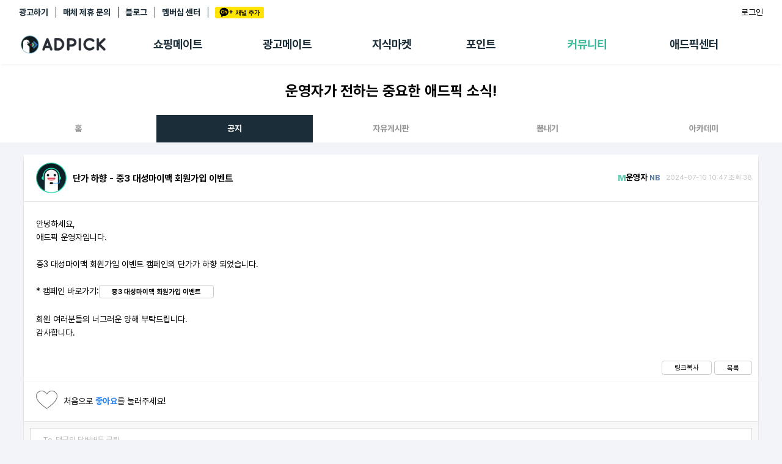

--- FILE ---
content_type: text/html; charset=UTF-8
request_url: https://www.adpick.co.kr/?ac=bbs&tac=notice&md=read&code=998453&page=1
body_size: 77469
content:
<!DOCTYPE html>
<html lang="ko">
<head>
    <!-- Google Tag Manager -->
    <script>(function(w,d,s,l,i){w[l]=w[l]||[];w[l].push({'gtm.start':
                new Date().getTime(),event:'gtm.js'});var f=d.getElementsByTagName(s)[0],
            j=d.createElement(s),dl=l!='dataLayer'?'&l='+l:'';j.async=true;j.src=
            'https://www.googletagmanager.com/gtm.js?id='+i+dl;f.parentNode.insertBefore(j,f);
        })(window,document,'script','dataLayer','GTM-KKDCP3T');</script>
    <!-- End Google Tag Manager -->

	<meta charset="utf-8">
	<title>단가 하향 - 중3 대성마이맥 회원가입 이벤트</title>
	<meta http-equiv="X-UA-Compatible" content="IE=EDGE" />
	<meta name="naver-site-verification" content="5367db267fcd8a9c746d15f004568a1a2d07aa41"/>
	<meta name="robots" content="noindex">

	<meta name="viewport" content="width=device-width, initial-scale=1.0, maximum-scale=1.0, minimum-scale=1.0, user-scalable=no">

	<!-- facebook metadata -->
    <meta property="og:site_name" content="단가 하향 - 중3 대성마이맥 회원가입 이벤트">
    <meta property="og:title" content="단가 하향 - 중3 대성마이맥 회원가입 이벤트">
    <meta property="og:type" content="website">
    <meta property="og:image" content="https://d2nkkkpf88oxbk.cloudfront.net/static/v3.adpick/images/meta_img_03.png">
    <meta property="og:description" content="안녕하세요,애드픽 운영자입니다.중3 대성마이맥 회원가입 이벤트 캠페인의 단가가 하향 되었습니다.* 캠페인 바로가기:https://adpick.co.kr/?ac=offer&amp;o..">

	<!-- twitter metadata -->
	<meta name="twitter:site" content="@adpick">
	<meta name="twitter:creator" content="@adpick">
	<meta name="twitter:url" content="https://www.adpick.co.kr">
	<meta name="twitter:title" content="단가 하향 - 중3 대성마이맥 회원가입 이벤트">
	<meta name="twitter:description" content="안녕하세요,애드픽 운영자입니다.중3 대성마이맥 회원가입 이벤트 캠페인의 단가가 하향 되었습니다.* 캠페인 바로가기:https://adpick.co.kr/?ac=offer&amp;o..">
	<meta name="twitter:card" content="summary_large_image">
	<meta name="twitter:image" content="https://d2nkkkpf88oxbk.cloudfront.net/static/v3.adpick/images/meta_img_03.png">

	<meta name="keywords" content="애드픽, ADPICK, 앱테크추천, 앱테크, 돈버는앱, 돈버는어플, 앱테크수익, 포인트 현금화, 체험단, 체험단신청, 블로그체험단, 인스타그램체험단, 캐시백, 쇼핑캐시백, 제휴마케팅, 어필리에이트 마케팅, 어필리에이트 수익">
	<meta name="abstract" content="안녕하세요,애드픽 운영자입니다.중3 대성마이맥 회원가입 이벤트 캠페인의 단가가 하향 되었습니다.* 캠페인 바로가기:https://adpick.co.kr/?ac=offer&amp;o..">
	<meta name="subject" content="애드픽 영향력이 수익이 되는 곳">
	<meta name="description" content="안녕하세요,애드픽 운영자입니다.중3 대성마이맥 회원가입 이벤트 캠페인의 단가가 하향 되었습니다.* 캠페인 바로가기:https://adpick.co.kr/?ac=offer&amp;o..">

	<meta name="google-site-verification" content="O78e8bG0nqgYmGA9e4xTF63k_z1dRJzGgxKOCRcfHGk" />
	<meta name="format-detection" content="telephone=no">

	<meta name="apple-mobile-web-app-status-bar-style" content="black">
	<link rel="apple-touch-icon-precomposed" href="https://d2nkkkpf88oxbk.cloudfront.net/static/adpick/images/apple_touch_icon_precomposed.png?1">

	<link rel="apple-touch-startup-image" href="https://d2nkkkpf88oxbk.cloudfront.net/static/adpick/images/apple_touch_startup_image.jpg">
	<link rel="apple-touch-startup-image" href="https://d2nkkkpf88oxbk.cloudfront.net/static/adpick/images/apple_touch_startup_image_640x1136.jpg" media="(device-width: 320px) and (device-height: 568px) and (-webkit-device-pixel-ratio: 2) and (orientation: portrait)">
	<link rel="apple-touch-startup-image" href="https://d2nkkkpf88oxbk.cloudfront.net/static/adpick/images/apple_touch_startup_image_750x1294.jpg" media="(device-width: 375px) and (device-height: 667px) and (-webkit-device-pixel-ratio: 2) and (orientation: portrait)">
	<link rel="apple-touch-startup-image" href="https://d2nkkkpf88oxbk.cloudfront.net/static/adpick/images/apple_touch_startup_image_1242x2148.jpg" media="(device-width: 414px) and (device-height: 736px) and (-webkit-device-pixel-ratio: 3) and (orientation: portrait)">
	<link rel="apple-touch-startup-image" href="https://d2nkkkpf88oxbk.cloudfront.net/static/adpick/images/apple_touch_startup_image_1125x2436.jpg" media="(device-width: 375px) and (device-height: 812px) and (-webkit-device-pixel-ratio: 3) and (orientation: portrait)">
	<link rel="apple-touch-startup-image" href="https://d2nkkkpf88oxbk.cloudfront.net/static/adpick/images/apple_touch_startup_image_1536x2048.jpg" media="(min-device-width: 768px) and (max-device-width: 1024px) and (-webkit-min-device-pixel-ratio: 2) and (orientation: portrait)">

	<meta name="apple-mobile-web-app-title" content="애드픽">

	<link rel="stylesheet" type="text/css" href="https://d2nkkkpf88oxbk.cloudfront.net/css/jquery-ui/minified/jquery-ui.min.css">
	<link rel="stylesheet" type="text/css" href="https://d2nkkkpf88oxbk.cloudfront.net/css/v2.adpick/om-ui.css?20260119@1768785957">


	
	
	
	
			<link rel="stylesheet" type="text/css" href="/res/css/adpick.bbs.css?20260119@1768785957">
	
	


		
		
		
		
	<link rel="stylesheet" type="text/css" href="/res/css/adpick.common.css?20260119@1768785957">
	
			<link rel="stylesheet" type="text/css" href="/res/css/adpick_v3.css?20260119@1768785957">
	
	<link rel="stylesheet" type="text/css" href="/res/css/adpick.hotfix.css?20260119@1768785957">
	<link rel="stylesheet" href="https://cdn.jsdelivr.net/gh/orioncactus/pretendard/dist/web/static/pretendard.css"/>

	<script type="text/javascript" src="https://d2nkkkpf88oxbk.cloudfront.net/static/lib/js/jquery.min.js"></script>
	<script type="text/javascript" src="https://d2nkkkpf88oxbk.cloudfront.net/static/lib/js/jquery-ui.min.js"></script>
	<script type="text/javascript" src="https://d2nkkkpf88oxbk.cloudfront.net/static/lib/js/jquery.cookie.js"></script>
	<script type="text/javascript" src="https://d2nkkkpf88oxbk.cloudfront.net/static/lib/js/jsrender.min_01.js"></script>
	<script type="text/javascript" src="/res/js/common.js?20260119@1768785957"></script>
	<script type="text/javascript" src="https://d2nkkkpf88oxbk.cloudfront.net/static/lib/js/om.custom-ui.js?20260119@1768785957"></script>
	<script type="text/javascript" src="https://d2nkkkpf88oxbk.cloudfront.net/js/adpick/ui.js?20260119@1768785957"></script>
	<script type="text/javascript" src="https://d2nkkkpf88oxbk.cloudfront.net/js/pg/modalpopup.js?20260119@1768785957"></script>
	<script type="text/javascript" src="https://d2nkkkpf88oxbk.cloudfront.net/static/adpick/js/ui.js?20260119@1768785957"></script>
	<script type="text/javascript" src="https://d2nkkkpf88oxbk.cloudfront.net/static/v3.adpick/js/ui.js?20260119@1768785957"></script>
	<script type="text/javascript" src="https://d2nkkkpf88oxbk.cloudfront.net/static/v3.adpick/js/popup.js?20260119@1768785957"></script>

	 
		<!-- 상용버전, 속도와 용량이 최적화됨  -->
		<!-- <script type="text/javascript" src="https://d2nkkkpf88oxbk.cloudfront.net/static/lib/js/vuejs/vue3.2.47.global.js"></script> -->
		<script src="https://d2nkkkpf88oxbk.cloudfront.net/static/lib/js/vuejs/vue@2.js"></script>
		
	<script type="text/javascript" src="https://d2nkkkpf88oxbk.cloudfront.net/static/lib/js/vuejs/vue-clipboard.min.js"></script>
	
	<!-- <script type="text/javascript" src="https://cdn.jsdelivr.net/npm/es6-promise@4/dist/es6-promise.auto.min.js"></script> -->
	<!-- <script src="https://cdnjs.cloudflare.com/ajax/libs/axios/0.18.0/axios.min.js"></script> -->
	<!-- <script type="text/javascript" src="https://cdnjs.cloudflare.com/ajax/libs/url-search-params/1.1.0/url-search-params.js"></script>URLSearchParams polyfill -->
	<!-- <script src="https://cdnjs.cloudflare.com/ajax/libs/babel-polyfill/7.4.4/polyfill.js"></script> -->
	<script type="text/javascript" src="./js/es6-promise.auto.min.js"></script>
	<script type="text/javascript" src="https://d2nkkkpf88oxbk.cloudfront.net/static/lib/js/0.18.0.axios.min_01.js"></script>
	<script type="text/javascript" src="./js/url-search-params.js"></script>
	<script type="text/javascript" src="./js/polyfill.js"></script>

	<script src="/res/vue/dist/app.js?20260119@1768785957"></script>

			

</head>

<body  class="
						body-page-bbs body-page-bbs-notice  
	MAC Chrome 
	 
	page-bbs-detail 
">


<!-- Google Tag Manager (noscript) -->
<noscript><iframe src="https://www.googletagmanager.com/ns.html?id=GTM-KKDCP3T" height="0" width="0" style="display:none;visibility:hidden"></iframe></noscript>
<!-- End Google Tag Manager (noscript) -->

	
<div class="modal-popup modal-popup-alert" id="modalPopupAlert">
    <div class="modal">
        <div class="inner">
            <div class="popup-title">
                <h1 class="title" id="modalPopupAlertTitle"></h1>
                <p class="desc" id="modalPopupAlertMsg"></p>
            </div>

            <div class="popup-content" id="modalPopupAlertContent"></div>

            <div class="popup-btn-group">
                <button type="button" class="popup-btn type-cancel" id="modalPopupAlertCancel" onclick="onPopupClose('#modalPopupAlert');">닫기</button>
                <a href="#" target="_blank" class="popup-btn type-confirm" id="modalPopupAlertConfirm">확인</a>
            </div>
        </div>
    </div>
    <div class="modal-popup-bg" onclick="onPopupClose('#modalPopupAlert');"></div>
</div>

<div class="modal-popup modal-popup-alert" id="modalPopupNotLogin">
    <div class="modal">
        <div class="inner">
            <div class="popup-title">
                <h1 class="title">쉽고 빠르게 수익을 내보세요!</h1>
            </div>

            <div class="popup-content">
                <p>회원가입을 하시면 앱을 홍보해<br />수익을 올릴 수 있는 링크가 발급됩니다!<br /><br />놀라운 수익을 낼 수 있는 애드픽을 시작해보세요!</p>
            </div>

            <div class="popup-btn-group">
                <a href="https://www.adpick.co.kr/?ac=login&nurl=" class="popup-btn type-confirm">5초만에 가입하고 혜택받기</a>
            </div>
        </div>
    </div>
    <div class="modal-popup-bg" onclick="notLoggedUserClose();"></div>
</div>



<!-- 판매형 팝업 -->

<div id="popup-modal-bg" class="popup-modal-bg"></div>

<script>

function notLoggedUser()
{
    onPopupShow('#modalPopupNotLogin',"mac");
}

function notLoggedUserClose()
{
    onPopupClose('#modalPopupNotLogin');
}


function onPopupAlert(title,msg,link,content,className)
{
    var VIEW = {
        popup   : document.querySelector('#modalPopupAlert'),
        title   : document.querySelector("#modalPopupAlertTitle"),
        msg     : document.querySelector("#modalPopupAlertMsg"),
        link    : document.querySelector("#modalPopupAlertConfirm"),
        close   : document.querySelector("#modalPopupAlertCancel"),
        content : document.querySelector("#modalPopupAlertContent")
    };

    var addClass = VIEW.popup.getAttribute('data-addClass');
    if( addClass )
    {
        VIEW.popup.classList.remove(addClass);
    }

    VIEW.title.style.display = "";

    if( title )
    {
        VIEW.title.textContent = title;
    }
    else
    {
        VIEW.title.style.display = "none";
    }

    if( msg )
    {
        VIEW.msg.style.display = "";
        VIEW.msg.innerHTML = msg;
    }
    else
    {
        VIEW.msg.style.display = "none";
    }

    if( content )
    {
        VIEW.content.style.display = "";
        VIEW.content.innerHTML = content;
    }
    else
    {
        VIEW.content.style.display = "none";
    }

    if( link )
    {
        VIEW.link.href = link;
        VIEW.link.style.display = '';
        VIEW.close.style.display = '';
    }
    else
    {
        VIEW.link.style.display = 'none';
        VIEW.close.style.display = '';
    }

    if( className )
    {
        VIEW.popup.classList.add(className);
        VIEW.popup.setAttribute('data-addClass',className);
    }
    else
    {

    }
    onPopupShow('#modalPopupAlert',"mac");
}

function onPopupShow(target){

    var target = document.querySelector(target),
        modal = target.querySelector('.modal'),
        body = document.querySelector('body'),
        modalW = modal.offsetWidth,
        modalH = modal.offsetHeight,
        windowH = window.innerHeight;

    target.classList.add('show');
    body.classList.add('popup-active');
    body.classList.add('body-popup-'+target.id);
    target.setAttribute('data-scrollY',window.pageYOffset);
    document.querySelector('#wrap').style.top = '-'+window.pageYOffset+'px';

    // full 사이즈
    if( target.classList.contains('full') ){

            body.classList.add('full');
            
                        target.querySelector('.modal-popup-bg').style.height = modal.querySelector('.inner').offsetHeight+"px";
                }else{
        body.classList.remove('full');
    }

    // 모달이 화면보다 넘치는 경우
    var appmode = false;
    var mobilemode = false;

    if (appmode && mobilemode) {
        target.classList.remove('overflow');
        target.removeAttribute('style');
        modal.removeAttribute('style');
    } else if (modalH > windowH && !target.classList.contains('full')) {
        target.classList.add('overflow');
        target.style.height = document.body.scrollHeight + 'px';
        modal.style.top = window.pageYOffset + 'px';
        window.addEventListener("resize", popupResizeHeight);
    } else {
        target.classList.remove('overflow');
        target.removeAttribute('style');
        modal.removeAttribute('style');
    }
}

/**
 * overflow popup resize 튕김 대응
 */
function popupResizeHeight() {
    document.querySelector('.overflow .modal').style.top = window.pageYOffset+'px'
}

function onPopupClose(target){

    window.removeEventListener("resize", popupResizeHeight);

    var target = document.querySelector(target),
        modal = target.querySelector('.modal'),
        body = document.querySelector('body');
    body.classList.remove('body-popup-'+target.id);
    body.classList.add('popup-hide');

    setTimeout(function(){
        body.classList.remove('popup-active');
        body.classList.remove('popup-hide');
        body.classList.remove('end');
        body.classList.remove('full');
        target.classList.remove('show','overflow');
        target.removeAttribute('style');
        modal.removeAttribute('style');
    },300);
}
</script>

	
<script>

function onReadTimeUpdate(t, indexno){
	var ajax = $.ajax(
	{
		url: '/apis/msgcenter.php?tac=readTimeUpdate&indexno='+indexno,
		type: 'GET',
		dataType: 'json'
	});

	ajax.done(function(result)
	{
		if(result && t != null)
		{
			location.href = t.href;
		}
	});

	ajax.fail(function(xhr, status, error)
	{

	});
}
</script>


	<!-- wrap -->
	<div id="wrap">

		
<div id="header" class=" Nlogin"> 
	<div class="global-menu">
		<div class="global-menu-inner">
			<div class="more-menu">
				<h3 class="hidden">기타 서비스 링크</h3>
				
				<ul>
											<li><a href="https://ad.adpick.co.kr/" class="btnLogin">광고하기</a></li> 
					
					<li><a href="/?ac=bizpartner">매체 제휴 문의</a></li>
					<li><a href="https://blog.naver.com/adpicknews">블로그</a></li>

					 
						<li><a href="/?ac=premium&tac=intro" class="btn-premium-center">멤버십 센터</a></li>
										<li><a href="javascript:addChannel()" style="margin-right: 0;"><span class="icon-ch-kakao gtm-btn-kakaoch-header" style="display: block;">카카오채널추가</span></a></li>
				</ul>
			</div>

			<div class="utilWrap">
				<ul> 
					<li>
						<style>
	.btn-farm {
		background-color: #4FCF1F;
		color: #fff;
		padding: 3px 5px;
		font-weight: 500;
		border-radius: 3px;
		font-size: 12px;
        height: 23px;
        display: flex;
        align-items: center;
        justify-content: center;
        gap: 2px;
        max-width: 88px;
	}
    .btn-farm.full {background-color: #f44336;}
    .btn-farm  .icon-farm {
        width: 22px;
        height: 22px;
        background-size: contain;
    }
    .farmtxt {display: none;}
    @media screen and (min-width: 768px) {
        .farmtxt {display: inline;}
    }
</style>

					</li>

										<li class="nick">
						<a href="https://www.adpick.co.kr/?ac=login&nurl=https%3A%2F%2Fwww.adpick.co.kr%2F%3Fac%3Dbbs%26tac%3Dnotice%26md%3Dread%26code%3D998453%26page%3D1" class="btn-login">로그인</a>
					</li>
									</ul>
			</div>
		</div>
	</div>

	
			<div class="local-menu ">
			<div class="local-menu-inner">
				<div class="logobar notlogin" id="logoBar">
					<div class="logobar-inner">
						<a href="#" onclick="history.back(-1); return false;" class="back-btn"><span class="icon-arrow-back"></span></a>
						<h1 class="logo logo-home">
							<a href="https://www.adpick.co.kr">
								<span>ADPICK</span>
							</a>
						</h1>

												<!-- //ios앱 [알림] 로그인 상태에서도 알림 기능 비활성화 -->

						<div class="utilWrap util-badges" ><!-- //ios앱 로그인 레이아웃 오른쪽으로 정렬 -->
							<ul class="header-badges">
																	<li class="nick">
																					<a href="https://ad.adpick.co.kr/" class="btnLogin">광고하기&nbsp;&nbsp;|</a>&nbsp;&nbsp;				
																				<a href="/?ac=bizpartner">매체 제휴 문의&nbsp;&nbsp;|</a>&nbsp;&nbsp;
										<a href="https://www.adpick.co.kr/?ac=login&nurl=https%3A%2F%2Fwww.adpick.co.kr%2F%3Fac%3Dbbs%26tac%3Dnotice%26md%3Dread%26code%3D998453%26page%3D1" class="btn-login">로그인</a>
									</li>
															</ul>
						</div>

						 
							<ul class="local-tabmenu">
								<li class="">
									<a href="/?ac=offer&tac=shopping" class="local-tab">쇼핑메이트</a>
								</li>
								<li class="">
									<a href="/?ac=offer&tac=main" class="local-tab">광고메이트</a>
								</li>
								<li class="">
									<a href="/?ac=knowhow" class="local-tab">지식마켓</a>
								</li>
								<li class="">
									<a href="?ac=pointshop" class="local-tab">포인트</a>
								</li>
								<li class="on">
									<a href="/?ac=bbs" class="local-tab">커뮤니티</a>
								</li>
								<li class=" ">
									 
										<a href="?ac=guide&tac=faq" class="local-tab">애드픽센터</a>
																	</li>
							</ul>
												
					</div>

					<div class="side-tab-wrap">
						<div class="side-tab-inner">
							<div class="side-tab-left">
								<a href="https://adpick.co.kr/?ac=bbs&tac=use_rule&tac=use_rule&md=read&code=968239&page=1" class="side-ban">
									<img src="https://img.podgate.com/content/adpick/2024/0221/17085047191692754.png" alt="메뉴배너">
								</a>
							</div>
							<div class="side-tab">
								<ul class="depth1-list">
									<li class="depth1">
										<ul class="depth2-list">
											<li class="depth2 " >
												<a href="/?ac=offer&tac=shopping">추천상품</a>
											</li>
											<li class="depth2 ">
												<a href="/?ac=offer&tac=mall">제휴몰</a>
											</li>
											<li class="depth2 ">
												<a href="/?ac=report&tac=shopping">쇼핑리포트</a>
											</li>
											<!-- <li class="depth2 ">
												<a href="/?ac=link&tac=shopping&md=addlink">링크생성</a>
											</li> -->
											
											<li class="depth2 ">
												<a href="/?ac=link&tac=shopping">링크관리</a>
											</li>
											<li class="depth2 ">
												<a href="/?ac=link&tac=aishophub">카피라이터 AI <span class="new-dot"></span></a>
											</li>
											<li class="depth2 ">
												<a href="/?ac=offer&tac=shopping&md=wish">찜목록<span class="new-dot"></span></a>
											</li>
											<!-- <li class="depth2 ">
												<a href="/?ac=offer&tac=shopping&md=coupang_search">쿠팡 프로모션</a>
											</li> -->
										</ul>
									</li>
																		<li class="depth1">
										<ul class="depth2-list">
											<li class="depth2 ">
												<a href="?ac=offer&tac=main">추천 캠페인</a>
											</li>
											<li class="depth2 ">
												<a href="?ac=offer&tac=campaign">전체 캠페인</a>
											</li>
											<li class="depth2 ">
											<a href="?ac=offer&tac=mypick">나의 캠페인</a>
											</li>
											<li class="depth2 ">
												<a href="/?ac=report">광고리포트</a>
											</li>
										</ul>
									</li>
									
									<li class="depth1">
										<ul class="depth2-list">
											<li class="depth2 ">
												<a href="/?ac=knowhow">지식마켓</a>
											</li>
											<li class="depth2 ">
												<a href="/?ac=knowhow&tac=my_knowhow&s_filter=my">지식리포트</a>
											</li>
											<!-- <li class="depth2 ">
												<a href="/?ac=academy">아카데미</a>
											</li> -->
										</ul>
									</li>

																		<li class="depth1">
										<ul class="depth2-list">
											<li class="depth2 ">
												<a href="/?ac=pointshop">포인트샵</a>
											</li>
											<li class="depth2 " >
												<a href="/?ac=freepoint">포인트 충전소</a>
											</li>
											<li class="depth2 ">
												<a href="/?ac=roulette">출석 룰렛</a>
											</li>
											<li class="depth2 ">
												<a href="/?ac=income&tac=withdraw">출금 신청</a>
											</li>
											<li class="depth2 ">
												<a href="/?ac=donation">후원</a>
											</li>
											<li class="depth2 ">
												<a href="/?ac=income">이용내역</a>
											</li>
											
										</ul>
									</li>
									<li class="depth1">
										<ul class="depth2-list">
											<li class="depth2 current" >
												<a href="/?ac=bbs">게시판</a>
											</li>
											<li class="depth2 ">
												<a href="/?ac=bbs&tac=family">팸</a>
											</li>
											<li class="depth2 ">
												<a href="/?ac=ranking">랭킹</a>
											</li>
											<li class="depth2 ">
												<a href="/?ac=quest">퀘스트</a>
											</li>
											<li class="depth2   ">
												<a href="/?ac=invitation">초대보너스<span class="new-dot" ></span></a>
											</li>
											<li class="depth2   ">
												<a href="/?ac=live">수익 Live<span class="new-dot" ></span></a>
											</li>
										</ul>
									</li>
									<li class="depth1">
										<ul class="depth2-list">
																						<li class="depth2 " >
												<a href="?ac=guide&tac=faq">FAQ/문의</a>
											</li>
																						<li class="depth2 " >
												<a href="/?ac=guide&tac=policy&md=p1&ptype=1">이용정책</a>
											</li>
											<li class="depth2    ">
												 
													<a href="/?ac=premium&tac=intro">멤버십 센터</a>
																							</li>
											<li class="depth2   ">
												<a href="/?ac=tools">광고툴/API</a>
											</li>
											
											<li class="depth2 ">
												<a href="/?ac=tools&tac=mydomain&md=domain_intro">마이도메인</a>
											</li>
											<li class="depth2 ">
												<a href="/?ac=guide&tac=book">가이드북 </a>
											</li>
										</ul>
									</li>
																	</ul>
							</div>
						</div>
						
					</div>
					<script>
													var didScroll; 
							var lastScrollTop = 0; 
							var delta = 5; 
							var navbarHeight = $('#header').outerHeight(); 
							
							$(window).scroll(function(event){ 
								didScroll = true; 
								$("#logoBar").removeClass("active");
								$("#wrap").removeClass("side-tab-active");
							}); 

							setInterval(function() { 
								if (didScroll) { 
									 
									hasScrolled(); 
																		didScroll = false; 
								} 
							}, 250); 

							function hasScrolled() { 
								var st = $(this).scrollTop(); 
								if(Math.abs(lastScrollTop - st) <= delta) return; 
								if (st > lastScrollTop && st > navbarHeight){
									// Scroll Down 
									$('#header').removeClass('nav-down').addClass('nav-up'); 
																	} else { 
									// Scroll Up 
									if(st + $(window).height() < $(document).height()) { 
										$('#header').removeClass('nav-up').addClass('nav-down'); 
																			} 
								} lastScrollTop = st; 
							}
											</script>
				</div>
			</div>
		</div>
		<script>
			$('.local-tab').on('mouseenter',function(){
				$("#logoBar").addClass("active");
				$("#wrap").addClass("side-tab-active");
			});

			$('.side-tab-wrap').on('mouseenter',function(){
				$("#logoBar").addClass("active");
				$("#wrap").addClass("side-tab-active");
			});

			$('.local-tabmenu').on('mouseleave',function(){
				$("#logoBar").removeClass("active");
				$("#wrap").removeClass("side-tab-active");
			});

			$('.side-tab-wrap').on('mouseleave',function(){
				$("#logoBar").removeClass("active");
				$("#wrap").removeClass("side-tab-active");
			});
		</script>
	
	<h2 class="hidden">메뉴</h2>
	
	<div class="gnb-tab-wrap">
		<div id="gnb-tab" class="">
			<h3 class="hidden">서비스 메뉴</h3>
			<ul>
								<li class="m1 ">
					<a href="/?ac=dashboard">
						<span class="tabmenu-home ">애드픽 홈</span>
					</a>
				</li>
				
				<li class="m2 ">
					<a href="/?ac=offer&tac=shopping">
						<span class="tabmenu-shopping ">쇼핑메이트</span>
					</a>
											<div class="gnb-dp2">
							<ul>
								<li class="">
									<a href="/?ac=offer&tac=shopping">추천상품</a>
								</li>
								<li class=""><a href="/?ac=offer&tac=mall">제휴몰</a></li>
								<li class=""><a href="/?ac=link&tac=aishophub"><span style="position:relative">카피라이터<span class="new-dot"></span></span> </a></li>
								<li class="">
									<a href="#" id="myShoppingBtn">
										<span style="position:relative">나의쇼핑<span class="new-dot"></span></span>
									</a>
								</li>
							</ul>
							<div id="myShoppingSubmenu" class="gnbsubmenu">
								<div class="submenu-content">
									<a href="/?ac=report&tac=shopping" class="submenu-item">리포트</a>
									<a href="/?ac=link&tac=shopping" class="submenu-item">링크 관리</a>
									<a href="/?ac=offer&tac=shopping&md=wish" class="submenu-item">찜목록</a>
								</div>
							</div>
							<script>
								document.addEventListener('DOMContentLoaded', function() {
									const myShoppingBtn = document.getElementById('myShoppingBtn');
									const myShoppingSubmenu = document.getElementById('myShoppingSubmenu');
									
									// 나의 쇼핑 버튼 클릭 이벤트
									myShoppingBtn.addEventListener('click', function() {
										myShoppingBtn.parentElement.classList.toggle('active');
										// 서브메뉴 표시 상태 토글
										if (myShoppingSubmenu.style.display === 'block') {
											myShoppingSubmenu.style.display = 'none';
										} else {
											myShoppingSubmenu.style.display = 'block';
										}
									});
									
									// 서브메뉴 외부 클릭 시 닫기
									document.addEventListener('click', function(event) {
										const isClickInside = myShoppingBtn.contains(event.target) || myShoppingSubmenu.contains(event.target);
										
										if (!isClickInside && myShoppingSubmenu.style.display === 'block') {
										myShoppingSubmenu.style.display = 'none';
										}
									});
								});
							</script>
						</div>
									</li>

								<li class="m3  ">
					<a href="?ac=offer&tac=main">
						<span class="tabmenu-campaign ">광고메이트</span>
						<!-- <span class="new" style="opacity:1;"></span> -->
					</a>
					<div class="gnb-dp2">
	                    <ul>
							<li class="">
								<a href="?ac=offer&tac=main">추천 캠페인</a>
							</li>
							<li class="">
								<a href="?ac=offer&tac=campaign">전체 캠페인</a>
							</li>
								                    	<li class=""><a href="/?ac=report">광고리포트</a></li>
	                	
						</ul>
					</div>
				</li>
								
				<li class="m7  ">
					<a href="/?ac=knowhow">
						<span class="tabmenu-knowhow ">지식마켓</span>
					</a>
										<div class="gnb-dp2">
	                    <ul>
							<li class=""><a href="/?ac=knowhow">
																	마켓
															</a></li>
							<li class=""><a href="/?ac=knowhow&tac=my_knowhow&s_filter=my">지식리포트</a></li>
							<!-- <li class=""><a href="/?ac=academy">아카데미</a></li> -->
	                    </ul>
					</div>
									</li>

								<li class="m4 ">
					<a href="?ac=pointshop"><span class="tabmenu-point ">포인트</span></a>
					<div class="gnb-dp2">
	                    <ul>
	                        <li class=""><a href="/?ac=pointshop">포인트샵</a></li>
							<li class=""><a href="/?ac=freepoint">충전소</a></li>
							<li class=""><a href="/?ac=roulette"><span class="hidden-m">출석</span> 룰렛</a></li>
							<li class=""><a href="/?ac=donation">후원</a></li>
	                        <li class=""><a href="/?ac=income&tac=withdraw">출금 <span class="hidden-m">신청</span></a></li>
	                        <li class=""><a href="/?ac=income">이용내역</a></li>
	                    </ul>
	                </div>
				</li>

				<li class="m5 active">
					<a href="/?ac=bbs"><span class="tabmenu-community on">커뮤니티</span></a>
					<div class="gnb-dp2">
	                    <ul>
	                        <li class="current"><a href="/?ac=bbs">게시판</a></li>
	                        <li class=""><a href="/?ac=bbs&tac=family">팸</a></li>
							<li class=""><a href="/?ac=ranking">랭킹</a></li>
							<li class=""><a href="/?ac=quest">퀘스트</a></li>
							<li class=" "><a href="/?ac=invitation"><span  style="position:relative">초대<span class="new-dot" ></span></span></a></li>
							<li class=" "><a href="/?ac=live"><span  style="position:relative">Live<span class="new-dot" ></span></span></a></li>
	                    </ul>
	                </div>
				</li>
				<li class="m6 ">
					 
						<a href="?ac=guide&tac=faq">
							<span class="tabmenu-center ">애드픽 센터</span>
						</a>
										<div class="gnb-dp2">
	                    <ul>
                            <!-- <li class=""><a href="/?ac=bbs&tac=msg">알림</a></li> -->
							<!-- <li class=""><a href="/?ac=guide&tac=sdk">SDK</a></li> -->
														<li class=" "><a href="/?ac=guide&tac=faq">문의</a></li>
	                        							<li class=""><a href="/?ac=guide&tac=policy&md=p1&ptype=1">정책</a></li>
							<li class="">
								 
									<a href="?ac=premium&tac=intro" style="min-width:55px;">멤버십</a>
															</li>
							<li class=" "><a href="/?ac=tools">광고툴</a></li>
							<li class=""><a href="/?ac=tools&tac=mydomain&md=domain_intro">도메인</a></li>
							<li class=""><a href="/?ac=guide&tac=book">가이드북 </a></li>
	                    </ul>
	                </div>
				</li>
							</ul>
		</div>
	</div>

	<div class="more-menu">
		<h3 class="hidden">기타 서비스 링크</h3>
		<ul>
			<li><a href="https://blog.naver.com/adpicknews" target="_blank">애드픽 블로그</a></li>
			<li><a href="https://cafe.naver.com/adpickpartners" target="_blank">애드픽 공식 카페</a></li>
			<li style="position: relative;"><a href="https://www.youtube.com/channel/UCeXgs3CiMR-hwFj4WZf9YsA/featured" target="_blank">애드픽 유튜브 </a></li>
		</ul>
	</div>

	<div class="app-download">
		<h3 class="hidden">광고주 사이트 링크</h3>
		<a href="https://ad.adpick.co.kr/" class="advertiser-link">애드픽에 광고하기</a>
		<ul>
											<li><a href="https://play.google.com/store/apps/details?id=com.oddm.adpick" target="_blank"><span class="icon icon-playstore"></span> DOWNLOAD <i>on the</i> Google Play</a></li> 
													<li><a href="https://apps.apple.com/kr/app/id1104879125"><span class="icon icon-appstore"></span> DOWNLOAD <i>on the</i> apple App Store</a></li>
									</ul>
	</div>
	
	</div>

<script>
	$('#btn-hamburger').on('click', function(e){
		e.preventDefault();
		$('body').toggleClass('sidebar-active');
	});
	$('.sidebar-bg').on('click', function(){
		$('#btn-hamburger').trigger('click');
	});

	$(window).resize(function(){
		if( $(window).width() > 768 && $('body').attr('class').match('sidebar-active')){
			$('body').removeClass('sidebar-active');
		}
	});

	function onAlrim(t)
	{
		t.querySelector('.icon-alrim').classList.remove('on');
		$.ajax({
			type: "POST",
			url : "/apis/alrim.php",
			dataType:"json",
			data : {
				md : 'status_read'
			},success: function(result) {
				location.href = t.href;
			}
		}).done(function(response){

		});
	}
</script>



<!-- contents -->
<div id="contents" class="contents-bbs contents-notice 
 
">
		
	<div class="content-inner">
		<div class="page-title-wrap">
			<div class="page-title-inner">
				
				
				
				<!-- 쇼핑메이트 메인 타이틀 -->
								<!-- //쇼핑메이트 메인 타이틀 -->
			

				<!-- 제휴몰 메인 타이틀 -->
					
				<!-- //제휴몰 메인 타이틀 -->

				<!-- 광고메이트 메인 타이틀 -->
								<!-- //광고메이트 메인 타이틀 -->

				<!-- 굉고&쇼핑메이트 리포트 타이틀 -->
								<!-- //굉고&쇼핑메이트 리포트 타이틀 -->


				<!-- 쇼핑메이트 링크관리 타이틀 -->
								<!-- //쇼핑메이트 링크관리 타이틀 -->

				<!-- 포인트 충전소 타이틀 -->
								<!-- 포인트 충전소 타이틀 -->

				<!-- 설문조사 타이틀 -->
								<!-- 설문조사 타이틀 -->

				<!-- 게시판 메인 타이틀 -->
									<div class="item-title-wrapper">
						<div class="item-title-wrap">
							<h2 class="title">운영자가 전하는 중요한 애드픽 소식!</h2>
							<p class="desc"></p>
						</div>
												 
							<div class="ui-depth3-wrap has-scrollbar">
								<div class="scrollbar">
									<ul class="ui-depth3 non-adminmode">
										<li class=""><a href="?ac=bbs">홈</a></li>
										<li class="current"><a href="?ac=bbs&tac=notice">공지</a></li>
										<!-- <li class=""><a href="?ac=bbs&tac=use_rule">이용규칙</a></li> -->
										<li class=""><a href="?ac=bbs&tac=free">자유게시판</a></li>
										<li class=""><a href="?ac=bbs&tac=boast">뽐내기</a></li>
										<li class=""><a href="?ac=academy">아카데미</a></li>
									</ul>
								</div>
							</div>
												
					</div>
								<!-- //게시판 메인 타이틀 -->

				<!-- 아카데미 메인 타이틀 -->
								<!-- //아카데미 메인 타이틀 -->

				
				
				<!-- 이용정책 타이틀 -->
								<!-- //이용정책 타이틀 -->

				<!-- 이용약관 타이틀 -->
								<!-- //서비스 이용약관 타이틀 -->

				<!-- faq/문의 메인 타이틀 -->
								<!-- //faq/문의 메인 타이틀 -->

				<!-- 광고툴 메인 타이틀 -->
								<!-- //광고툴 메인 타이틀 -->

				 <!-- AI 추천트랜드 메인 타이틀 -->
								<!-- //AI 추천트랜드 메인 타이틀 -->


				<!-- 지식마켓 메인 타이틀 -->
								<!-- //지식마켓 메인 타이틀 -->

				<!-- 애드픽 가이드북 타이틀 -->
								<!-- //애드픽 가이드북 타이틀 -->

				
				<!-- 랭킹 타이틀 -->
								<!-- //랭킹 타이틀 -->


				<!-- 애드픽 플러스 인센티브-->
								<!-- //애드픽 플러스 인센티브-->

				<!-- 레벨제도-->
								<!-- //레벨제도-->

				<!-- 퀘스트-->
								<!-- //퀘스트-->


				<!-- 제휴몰 메인 타이틀 -->
					
				<!-- //제휴몰 메인 타이틀 -->


				<!-- 후원 타이틀 -->
					
				<!-- //후원 타이틀 -->


				<!-- 가입 후 가이드 페이지 -->
					
				<!-- //가입 후 가이드 페이지 -->
			</div>
		</div>
		
<!-- app view -->
<div class="content_box is_top">
	<div class="content_inner content_bbs">

					
			<script type="text/javascript">
			if (window.app)
			{
			    $('.ui-depth3-wrap.has-scrollbar').bind('touchstart', function(){
			        window.app.lockSwipe();
			    }).bind('touchend', function(){
			        window.app.releaseSwipe();
				});
			}
			</script>
		
					<div class="bbsWrap">
		
		
<script type="text/javascript">

function AxScrollChecker(selector, topCheck, multiCheck, callback, params) {
	function onScroll()
	{
		var ele = $(selector);

		if (ele.length > 0)
		{
			var win = $(window),
			winY = win.scrollTop() + win.height(),
			eleY = ele.offset().top;

			if (topCheck == false)
			{
				eleY += ele.height();
			}

			if (winY > eleY)
			{
				if (multiCheck == false)
				{
					$(document).off('scroll');
				}

				callback(params);
			}
		}
	}

	$(document).on('scroll', onScroll);
	$(document).ready(onScroll);
}

function onQuestCompleted(questData)
{
	$.ajax(
	{
		url : '/apis/adpickQuest.php',
		type : 'POST',
		data : questData
	});
}
</script>


<iframe src="about:blank" name="proc" id="proc" frameborder=0 width=0 height=0 style="display:none;"></iframe>

<!-- 섬네일 모달 팝업 -->
<div class="modalPopup modal-thum" id="modal-thum">
    <div id="modal-thum-placeholder" class="modal-thum-placeholder"></div>
</div>

<!-- <script type="text/javascript" src="https://d2nkkkpf88oxbk.cloudfront.net/js/load-image.all.min.js"></script> -->
<script type="text/javascript" src="https://d2nkkkpf88oxbk.cloudfront.net/static/lib/js/load-image.all.min.js"></script>

<style>
#idbox {background:#efefef;padding:4px 5px 3px 5px;margin-right:5px;font-size:8pt;}
</style>
<script type="text/javascript">
var toid=new Array();
var tonick=new Array();

function toMsg(id,nick){
	if(toid.indexOf(id)==-1) {
		toid.push(id);
		tonick.push(nick);
		$('#sendto').show();
		$('#sendtomsg').hide();
		idtxt='<span id=idbox>'+nick+'</span>';
		$('#sendto').append(idtxt);
		$('#touser').val(toid.join(','));
		$('#tonick').val(tonick.join(','));
	}
}
function focusReplyWrite(id,nick){
	const replyWriteElement = document.getElementById('replyWrite');
	if (replyWriteElement) {
		replyWriteElement.scrollIntoView({ behavior: 'smooth', block: 'center' }); // 스크롤 이동
		replyWriteElement.focus(); // 포커스 설정
	}
	toMsg(id, nick); // 다른 작업 실행
}
function Like(){
	$.ajax({url:'?ac=procbbs&md=like&code=998453',
		dataType:'json',
		success: function(result) {
			//console.log(result);
			var likeusers = result.likeusersnick;
			if(result.likecnt > 0 ){
				$('.likeusers.none').css("display", "none");
			} else {
				$('.likeusers.none').css("display", "block");
			}
			if(result.likecnt>3) likeusers=likeusers.slice(0,3);
			if(result.liked==true)
				$('.ir_heart').addClass('on');
			else
				$('.ir_heart').removeClass('on');

			if($('#likeusers').size()==0) $('#like-btn').append('<p class="likeusers" id="likeusers"></p>');

			if(likeusers!=null){
				var html="";
				html+='<span class="nickname">'+likeusers.join(', ')+'</span>님';
				if(result.likecnt>3){
					html+="외 <span class='cnt'>"+(result.likecnt-3)+"명</span>";
				}
				html+="이 좋아해요!";
				$('#likeusers').html(html);
			}else{
				$('#likeusers').remove();
			}
		}
	});
}

</script>

<script type="text/javascript" src="https://d2nkkkpf88oxbk.cloudfront.net/js/kakao.js?1"></script>

<script type="text/javascript">
$('#modal-thum').on('click', function(e){
	$(this).hide();
	$('#modal-thum-placeholder').css('background-image','');
});
</script>


<script src="/js/clipboard.min.js"></script>
<script>
	var tlinkcopy = new Clipboard('.btnCopy', {
		 text: function(trigger) {
			return location.href;
		}
	}).on('success', function(e) {
		alert('게시글 링크가 복사 되었습니다.\n원하는 곳에 붙여넣기 해주세요.');
	}).on('error', function(e) {
		window.prompt('링크를 선택후 Ctrl+C 로 복사하여 원하는 곳에 붙여넣기 해주세요.', location.href);
	});
</script>




<div class="bbsWrapper">

	<div class="bbsView">

		<div class="subject">
			<h2 class="title" >
				
				단가 하향 - 중3 대성마이맥 회원가입 이벤트
                			</h2>
			<div class="info">
				<a class="author" >
					<span class='userWrap'><span class='userType icon-level-999'>파워유져</span><span>운영자<span class='famname bg6'>NB</span></span></span>				</a>
								<span class="date">2024-07-16 10:47 조회:38</span>

							</div>

			<div class="userPhoto">
				<p class="edit man">
									<img id="photoPreview" src="https://d1cs39pa9zf28u.cloudfront.net/script/image.php?w=150&f=https://d1cs39pa9zf28u.cloudfront.net/content/adpick/2019/0909/15680201593378167.png" onerror="this.src='https://s3.ap-northeast-2.amazonaws.com/img.podgate.com/webimg/v2.adpick/userphoto_none@2x.png'"  width="82" height="82" alt="운영자">
				
				</p>
				<span class="shadow">&nbsp;</span>
			</div>
		</div>

		
		
			<div class="cont " >
																	
				
				안녕하세요,<br>애드픽 운영자입니다.<br><br>중3 대성마이맥 회원가입 이벤트 캠페인의 단가가 하향 되었습니다.<br><br>* 캠페인 바로가기:<a  href='https://adpick.co.kr/?ac=offer&offer=30e7e'  style='vertical-align: middle;font-size: .8em;padding: 3px 20px;height: 25px; line-height: 23px;border: 1px solid #cccccc;background-color: #fff;-webkit-border-radius: 4px;-moz-border-radius: 4px;border-radius: 4px;'><b>중3 대성마이맥 회원가입 이벤트</b></a><!-- EDITOR PATCHED --><br><br>회원 여러분들의 너그러운 양해 부탁드립니다.<br>감사합니다.<br>

				
				
					
									
			</div>
	
			<div class="button">
				
					
									<button type="button" class="btn btnCopy">링크복사</button>
					<a href="?ac=bbs&tac=notice&page=1" class="btn btnList">목록</a>
					
					
					
	
	
				
							</div>
	
		

				<!-- <div id="like-btn" class="like" onclick="alert('로그인 후 가능합니다.');"> -->
		<div id="like-btn" class="like" onclick="nonLogin()">
			<button type="button" class="btn"><span class="ir_bbs ir_heart ">좋아요</span></button>
						<p class="likeusers" id="likeusers">처음으로 <span style='color:#2c84f0;'><b>좋아요</b></span>를 눌러주세요!</p>
					</div>

		<script>
			function nonLogin(){
				alert("로그인 후 이용 가능합니다.");
				location.href= '/?ac=login&nurl=' + encodeURIComponent('?ac=offer&tac=shopping');
				return false;
	    	}
		</script>
		
	</div>
	<!-- 신고하기 팝업 -->
<div class="modal-popup modal-popup-report" id="modalPopupReport">
    <div class="modal">
		<div class="popup-title">
			<h1 class="title">게시글 신고하기</h1>
            <button type="button" class="close" onclick="onPopupClose('#modalPopupReport');"><img src="https://d2nkkkpf88oxbk.cloudfront.net/webimg/adpick/popup_close.png" width="20" alt="닫기"></button>
		</div>
        <div class="inner">
            <div class="popup-content">
            <p class="desc">여러 사유에 해당되는 경우, 대표적인 사유 1개를 선택해 주세요. </p>
			<ul>
				<li><label for="reportType-01" class="custom-radio"><input type="radio" name="reportType" id="reportType-01" value="스팸홍보/도배글입니다."> <span>스팸홍보/도배글입니다.</span></label></li>
				<li><label for="reportType-02" class="custom-radio"><input type="radio" name="reportType" id="reportType-02" value="음란물입니다."> <span>음란물입니다.</span></label></li>
				<li><label for="reportType-03" class="custom-radio"><input type="radio" name="reportType" id="reportType-03" value="불법정보를 포함하고 있습니다."> <span>불법정보를 포함하고 있습니다.</span></label></li>
				<li><label for="reportType-04" class="custom-radio"><input type="radio" name="reportType" id="reportType-04" value="청소년에게 유해한 내용입니다."> <span>청소년에게 유해한 내용입니다.</span></label></li>
				<li><label for="reportType-05" class="custom-radio"><input type="radio" name="reportType" id="reportType-05" value="욕설/생명경시/혐오/차별적 표현입니다."> <span>욕설/생명경시/혐오/차별적 표현입니다.</span></label></li>
				<li><label for="reportType-06" class="custom-radio"><input type="radio" name="reportType" id="reportType-06" value="개인정보 노출 게시물입니다."> <span>개인정보 노출 게시물입니다.</span></label></li>
				<li><label for="reportType-07" class="custom-radio"><input type="radio" name="reportType" id="reportType-07" value="불쾌한 표현이 있습니다."> <span>불쾌한 표현이 있습니다.</span></label></li>
			</ul>
            </div>
        </div>
		<div class="popup-btn-group">
			<button type="button" class="btn-report" onclick="postReport('');">신고하기</button>
		</div>
    </div>
    <div class="modal-popup-bg" onclick="onPopupClose('#modalPopupReport');"></div>
</div>
<script>
	var report_bbs_indexno = 0;
	var report_reply_indexno = 0;
	var report_reason = '';

	// 신고하기
    function postReport(){
        if($("input:radio[name='reportType']").is(":checked") == false) {
			alert('신고사유가 체크되지 않았습니다.');
			return false;
		}

		report_reason = $("input:radio[name='reportType']:checked").val();

		$.ajax('/apis/bbs_report.php', {
			'type' : 'POST',
			'dataType' : 'json',
			'data' : {
				report_bbs_indexno: report_bbs_indexno, 
				report_reply_indexno: report_reply_indexno,
				report_reason: report_reason,
			},
			'success' : function() {
				alert("신고가 접수되었습니다. 감사합니다.");
			},
			'error' : function(){
			}
		});

        onPopupClose('#modalPopupReport');
    }

	// 차단하기
	function onBBSBlock(report_bbs_indexno, report_reply_indexno) {
		if (!confirm("글 작성자의 모든 콘텐츠가 차단됩니다. 더 이상 보이지 않도록 차단하시겠습니까?"))
			return false;

		$.ajax('/apis/bbs_report.php', {
			'type' : 'POST',
			'dataType' : 'json',
			'data' : {
				md : 'block',
				report_bbs_indexno: report_bbs_indexno, 
				report_reply_indexno: report_reply_indexno,
			},
			'success' : function(data) {
				if (data.ret == "200") {
					alert("글 작성자의 콘텐츠가 차단되었습니다. 감사합니다.");
					location.reload();
				} else if (data.ret == "400") {
					alert("운영자가 차단하면 어떻게 운영해요.");
				} else if (data.ret == "500") {
					alert("회원님 자신을 차단할 수는 없습니다.");
				} else {
					alert("로그인이 필요하거나 없는 게시물입니다.");
				}
			},
			'error' : function(){
			}
		});
	}

</script>
<!-- //신고하기 팝업 -->
<!-- 파트너 신고하기 팝업 -->
<div class="modal-popup modal-popup-report" id="modalPopupReportUser">
    <div class="modal">
		<div class="popup-title">
			<h1 class="title">회원 신고하기</h1>
            <button type="button" class="close" onclick="onPopupClose('#modalPopupReportUser');"><img src="https://d2nkkkpf88oxbk.cloudfront.net/webimg/adpick/popup_close.png" width="20" alt="닫기"></button>
		</div>
        <div class="inner">
            <div class="popup-content">
            <p class="desc">여러 사유에 해당되는 경우, 대표적인 사유 1개를 선택해 주세요. </p>
			<ul>
				<li><label for="reportUserType-01" class="custom-radio"><input type="radio" name="reportUserType" id="reportUserType-01" value="스팸홍보/도배글을 올리는 회원입니다."> <span>스팸홍보/도배글을 올리는 회원입니다.</span></label></li>
				<li><label for="reportUserType-02" class="custom-radio"><input type="radio" name="reportUserType" id="reportUserType-02" value="음란물을 올리는 회원입니다."> <span>음란물을 올리는 회원입니다.</span></label></li>
				<li><label for="reportUserType-03" class="custom-radio"><input type="radio" name="reportUserType" id="reportUserType-03" value="불법정보를 포함한 글을 올리는 회원입니다."> <span>불법정보를 포함한 글을 올리는 회원입니다.</span></label></li>
				<li><label for="reportUserType-04" class="custom-radio"><input type="radio" name="reportUserType" id="reportUserType-04" value="청소년에게 유해한 내용을 올리는 회원입니다."> <span>청소년에게 유해한 내용을 올리는 회원입니다.</span></label></li>
				<li><label for="reportUserType-05" class="custom-radio"><input type="radio" name="reportUserType" id="reportUserType-05" value="욕설/생명경시/혐오/차별적 표현을 올리는 회원입니다."> <span>욕설/생명경시/혐오/차별적 표현을 올리는 회원입니다.</span></label></li>
				<li><label for="reportUserType-06" class="custom-radio"><input type="radio" name="reportUserType" id="reportUserType-06" value="개인정보 노출 글을 올리는 회원입니다."> <span>개인정보 노출 글을 올리는 회원입니다.</span></label></li>
				<li><label for="reportUserType-07" class="custom-radio"><input type="radio" name="reportUserType" id="reportUserType-07" value="불쾌한 글을 올리는 회원입니다."> <span>불쾌한 글을 올리는 회원입니다.</span></label></li>
			</ul>
            </div>
        </div>
		<div class="popup-btn-group">
			<button type="button" class="btn-report" onclick="postReportUser('');">신고하기</button>
		</div>
    </div>
    <div class="modal-popup-bg" onclick="onPopupClose('#modalPopupReportUser');"></div>
</div>
<script>
	var report_affid = '';

	// 신고하기
    function postReportUser(){
        if($("input:radio[name='reportUserType']").is(":checked") == false) {
			alert('신고사유가 체크되지 않았습니다.');
			return false;
		}

		report_reason = $("input:radio[name='reportUserType']:checked").val();

		$.ajax('/apis/bbs_report.php', {
		 	'type' : 'POST',
		 	'dataType' : 'json',
		 	'data' : {
		 		md: 'user', 
		 		report_affid: report_affid,
		 		report_reason: report_reason,
		 	},
		 	'success' : function() {
		 		alert("신고가 접수되었습니다. 감사합니다.");
		 	},
		 	'error' : function(){
		 	}
		});

        onPopupClose('#modalPopupReportUser');
    }

</script>
<!-- //파트너 신고하기 팝업 -->


<style>
#iform label.error {display:block;color:#cfcfcf;margin-top:5px;margin-bottom:-10px;font-size:8pt;}
</style>

<script type="text/javascript">
	setTimeout("focusHash()", 500);

	function focusHash(){
		var hash = window.location.hash;
		
		if ($(hash).length) {
			$('html, body').animate({
				scrollTop: $(hash).offset().top
			}, 400);
		}
	}

	function LikeReply(replycode){
		$.ajax({url:'?ac=procbbs&md=replylike&code='+replycode,
			dataType:'json',
			success: function(result) {
				//console.log(result);
				if(result.liked==true)
					$('#replylike_'+replycode+' .ir_heart_s').addClass('on');
				else
					$('#replylike_'+replycode+' .ir_heart_s').removeClass('on');

				$('#replylikecnt_'+replycode).html(result.likecnt);
			}
		});
	}

	var replystatus=0;
	function SaveReply(){
					// alert('로그인 후 글작성 가능합니다.');
			alert('로그인 후 이용가능합니다');
			location.href= '/?ac=login&nurl=' + encodeURIComponent('/?ac=bbs');
			return false;
				if(!$('#reply').val()) {
			alert('의견을 입력해주세요');
			$('#reply').focus();
			return false;
		};
		//$('#btnReplyWrite').attr('disabled','disabled');

		if(replystatus==0) {
			$('#iform').submit();
		} else {
			alert("댓글을 저장중입니다.");
		}
		replystatus=1;

	};
	
	/*$('.btn_rreply').on('click', function(e){
		e.preventDefault();
		var idx = $(this).attr('data-idx');
		if($("#replyidx_"+idx).find('.replyWrite').size()>=1){
			$("#replyidx_"+idx).find('.replyWrite').remove();
		}else{
			$('.reply li').find('.replyWrite').remove();
			$('#replyWrite').clone().attr('id','replyWrite_'+idx).appendTo("#replyidx_"+idx);
		}
	});
	*/

	function onPhoto(ev) {
		if(typeof FileReader !== 'undefined') {
			var file, size, reset = true, files = ev.target.files;

			if (files && files.length) {
				file = files[0];
				size = file.size / 1024 / 1024;

				if (size > 10) {
					alert("최대 파일 업로드 사이즈는 10MB입니다.");
					return false;
				}

				if (/^image\/\w+$/.test(file.type)) {
					var reader = new FileReader();
					reader.readAsDataURL(ev.target.files[0]);

					reader.onload = function() {
						onLoad(file);

						if(file.type == "image/png") {
							$("#photoext").val('png');
						} else if(file.type == "image/gif"){
							$("#photoext").val('gif');
						} else {
							$("#photoext").val('jpg');
						}
					};

				} else {
					alert("이미지 파일 형식이 잘못되었습니다. GIF, JPEG, PNG 형식의 이미지를 업로드 해주세요.");
					return false;
				}
			}
		}
	}

	function onLoad(file) {
		var win = $(window),
			opt =
			{
				maxWidth: win.width(),
				maxHeight: win.height(),
				canvas: true,
				downsamplingRatio: 0.5,
				orientation: true
			};

		loadImage(file, function(img) {
			var data = loadImage.scale(img).toDataURL(),
				base64 = data.split('base64,');

			$('#photoBase64').val(base64[1]);

			var h = '<span><img src="'+data+'">';
			h += '<button type="button" onclick="deletePhoto()" class="del">x</button></span>';
			$("#reply-thum-preview").html(h);
		}, opt);
	}

	function deletePhoto(){
		$("#photoext").val('');
		$("#photoBase64").val('');
		$("#reply-thum-file").val('');
		$("#reply-thum-preview").html('');
	}


</script>



<form action="?ac=procbbs&md=savereply&code=998453&returl=%3Fac%3Dbbs%26tac%3Dnotice%26page%3D1%26md%3Dread%26code%3D998453" method=post id="iform" name="iform" enctype="multipart/form-data">
<div class="replyWrap">
			<div class="replyWrite" id="replyWrite">
			<div class="inner">
				<div class="user">
					<span class="nick">
										</span>
					<div class="tomsg">
						<div id=sendtomsg>To. 댓글의 답변버튼 클릭</div>
						<div id=sendto style="display:none;">To. </div>
					</div>
				</div>
				<fieldset class="">
					<legend>내 의견 작성</legend>
										<textarea class="textarea" name="reply" id="reply" placeholder="타인에게 상처가 되는 댓글은 피해주세요 :)" readonly onclick="alert('로그인 후 이용가능합니다.');" placeholder='로그인 후 댓글을 작성할 수 있습니다.'></textarea>
					<div class="btnwrap">
						<div class="reply-thum-preview" id="reply-thum-preview"></div>

						<input type="hidden" name="photoBase64" id="photoBase64" />
						<input type="hidden" name="photoext" id="photoext" />

						<div class="btns">
							<!-- 비밀글 설정하기 -->
														<div class="btn-group">
																<div class="custom-file">
									<input type="file" name="thum" class="file" id="reply-thum-file" onchange="onPhoto(event);">
									<span class="label-thum">사진등록</span>
								</div>
								
								<button type="button" onclick="SaveReply();" id="btnReplyWrite" class="submit">등록</button>
							</div>
						</div>
					</div>

										<input type=hidden id="touser" name="touser">
					<input type=hidden id="tonick" name="tonick">
				</fieldset>
			</div>
		</div>
	
    <div class="ui-tabs-01">
					<span class="tab active" onclick="changeSort(this,'desc');">최신순</span>
			<span class="tab" onclick="changeSort(this,'like');">인기순</span>
		    </div>

    <div class="tab-content-wrap" >
        <ul class="reply" id="replayList"></ul>
        <div id="tab-content-pagenum" class="om-paging paging"></div>
    </div>

	
</div>

</form>

<script>

const $listMoreBtn = $('.list-more-btn');

var loading_reply=0;
var block_affids = [''];

function changeSort(el,type)
{
    getReplyList(1,type);

	var ui_tabs = document.querySelectorAll(".ui-tabs-01 .tab");
	for(var i = 0; i < ui_tabs.length; i++) {
		ui_tabs[i].classList.remove('active')
	}
	el.classList.add('active');
	
}


function getReplyList(page, sort='desc')
{
    $.ajax({
        type: 'GET',
        url: '/apis/bbs_reply.php?md=getList&code=998453&affidtarget=&famcode=0&page=' + page + '&returl=%3Fac%3Dbbs%26tac%3Dnotice%26page%3D1%26md%3Dread%26page%3D1%26code%3D998453&sort='+sort,
        error: function (error) {
        },
        success: function (data) {
            if(data.list){
				if(data.total%10==0) { //10의 배수로 페이지가 딱 떨어질경우 total page -1
					var totalPages = parseInt(data.total_page-1);
				} else {
					var totalPages = parseInt(data.total_page);
				}
                
                var currentPage= parseInt(data.page);
                var viewlist= parseInt(data.viewlist);
                var numPage = 10;
				var startPage = Math.floor((currentPage-1)/numPage) * numPage + 1;
                var prevPage = (currentPage > 1) ? parseInt(currentPage - 1) : currentPage;
                var nextPage = (currentPage < totalPages) ? parseInt(currentPage + 1) : totalPages;
                var pagehtml = "";

                if (currentPage>1)
                    pagehtml += "<a href='javascript:void(0);' onclick='getReplyList("+(prevPage)+",`"+sort+"`)' class='om-paging-prev'>이전</a>";

				
				for (var idx = 0; idx < numPage; idx++) {
					pageNum = idx + startPage;
					
					if (pageNum > totalPages)
						break;

					active = "";
					if (pageNum == currentPage)
						active = "om-paging-current";

					pagehtml+="<a href='javascript:void(0);' onclick='getReplyList("+pageNum+",`"+sort+"`)' class='om-paging-no "+active+"'>"+pageNum+"</a>";
				}

				if (currentPage < totalPages)
					pagehtml += "<a href='javascript:void(0);' onclick='getReplyList("+(nextPage)+",`"+sort+"`)' class='om-paging-next'>다음</a>";

                $("#tab-content-pagenum")
                $("#tab-content-pagenum").html(pagehtml);

                $("#replayList").empty();
                data.list.forEach(function(info){
                    var html =
                        '<li id="replyidx_'+info.indexno+'">' +
                        '<div class="users users-wrap">' +
                        '<a href="?ac=profile&affid='+info.userkey+'" class="author">';
						// '<a onclick="toMsg(\''+info.userkey+'\',\''+info.name+'\');" class="author">';
                        							if(info.premium_plus == 1){
					html +=    '<span class="userWrap">'+info.ir_plus+info.ir_grade+info.viewnick+info.famname+'</span>';
							} else {
					html +=    '<span class="userWrap">'+info.ir_grade+info.viewnick+info.famname+'</span>';
							}
					
                        					html +=     '</a>' +
                        info.adminuser + info.admin_mngt +
                        '<span class="date">'+info.regdate+'</span>' +
                        						
												'</div>';

                    if(info.status == 2 ) {
                        if(info.touser == "" || info.userkey == "" || "adpick" == "" || '' > 0){
                            html += '<p class="txt"'+info.content_style+'>'+info.content+'</p>';
                            html +=	info.img +
                                '<div class="ctls">' +
                                                                info.del_btn +
                                                                '<button type="button" href="#;" id="replylike_'+info.indexno+'" class="btn btn_replylike" onclick="LikeReply(\''+info.indexno+'\');">' +
                                '<span class="ir ir_bbs ir_heart_s  '+info.islikedClass+'"></span>' +
                                '<span class="replylikecnt" id="replylikecnt_'+info.indexno+'">'+info.replylikes+'</span>' +
                                '</button>';
                            html +=	'</div>' +
                                '</li>' ;
                        } else {
                            html += '<p class="txt secret-txt" '+info.content_style+'>작성자와 판매자만 볼 수 있는 글입니다.</p>'+
                                '</li>' ;
                        }
                    } else {
                        if (block_affids.indexOf(info.userkey) < 0) {
                            html += '<p class="txt" '+info.content_style+'>'+info.content+'</p>';
                            html +=	info.img;

							
                            html +=   '</li>' ;
                        } else {
                            html += '<p class="txt secret-txt" '+info.content_style+'>회원님의 요청으로 작성자의 콘텐츠가 차단되었습니다.</p>'+
                                '</li>' ;
                        }
                    }

                    $("#replayList").append(html);
                });
            } else {
                            }



        },
        complete: function () {
            loading_reply=0;
        }
    });
}

function test(page,sort='ASC'){
	$.ajax({
		type: 'GET',
		url: '/apis/bbs_reply.php?md=getList&code=998453&affidtarget=&famcode=0&page=' + page+'&returl=%3Fac%3Dbbs%26tac%3Dnotice%26page%3D1%26md%3Dread%26page%3D1%26code%3D998453&sort='+sort,
		error: function (error) {
		},
		success: function (data) {
			currentPage++;
			$listMoreBtn.data('page', currentPage);

			if(data.list){
				data.list.forEach(function(info){
					var html = 
					'<li id="replyidx_'+info.indexno+'">' +
						'<div class="users">' + 
							'<a href="?ac=profile&affid='+info.userkey+'" class="author">' + 
							// '<a onclick="toMsg(\''+info.userkey+'\',\''+info.name+'\');" class="author">' + 
								 
									'<span class="userWrap">'+info.ir_grade+info.viewnick+info.famname+'</span>' + 
															'</a>' + 
							info.adminuser + info.admin_mngt + 
							'<span class="date">'+info.regdate+'</span>' + 
							
													'</div>';

					if(info.status == 2 ) {
						if(info.touser == "" || info.userkey == "" || "adpick" == "" || '' > 0){
							html += '<p class="txt"'+info.content_style+'>'+info.content+'</p>';
							html +=	info.img +
								'<div class="ctls">' + 
																		info.del_btn + 
																		'<button type="button" href="#;" id="replylike_'+info.indexno+'" class="btn btn_replylike" onclick="LikeReply(\''+info.indexno+'\');">' + 
										'<span class="ir ir_bbs ir_heart_s  '+info.islikedClass+'"></span>' + 
										'<span class="replylikecnt" id="replylikecnt_'+info.indexno+'">'+info.replylikes+'</span>' + 
									'</button>';
							html +=	'</div>' + 
							'</li>' ;
						} else {
							html += '<p class="txt secret-txt" '+info.content_style+'>작성자와 판매자만 볼 수 있는 글입니다.</p>'+
							'</li>' ;
						}
					} else {
						if (block_affids.indexOf(info.userkey) < 0) {
							html += '<p class="txt" '+info.content_style+'>'+info.content+'</p>';
														html +=	 '</li>' ;
						} else {
							html += '<p class="txt secret-txt" '+info.content_style+'>회원님의 요청으로 작성자의 콘텐츠가 차단되었습니다.</p>'+
							'</li>' ;
						}
					}
					
					$("#replayList").append(html);
				});
			} else {
							}

			

			if (data.more) {
				$listMoreBtn.show();
				$listMoreBtn.parent().css("padding","10px");
			}
		},
		complete: function () {
			loading_reply=0;
		}
	});
}

function popupThum(img_link){
	$('#modal-thum-placeholder').css('background-image','url('+img_link+')');
	$('#modal-thum').show();
}


$('.modal-thum').on('click', function(e){
	$('#modal-thum').hide();
});

getReplyList(1);


</script>
</div>

<script type="text/javascript">
function chooseAdminUser(){
	var affid = $("input[name='admin_user']:checked").val();
	if(affid) {
		$.ajax('/apis/bbs.php', {
			'type' : 'POST',
			'dataType' : 'json',
			'data' : {
				'md' : 'updateBbsAdmin',
				'code' : 998453,
				'admin_affid' : affid,
				'url' : '',
				'partner' : '운영자',
				'title' : '단가 하향 - 중3 대성마이맥 회원가입 이벤트'
			},
			'success' : function() {
				alert("담당자가 지정되었습니다.");
			},
			'error' : function(){
			}
		});
	} else {
		alert("담당자를 지정해주세요.");
	}
}

function changeAnswerStatus(v){
	$.ajax('/apis/bbs.php', {
		'type' : 'GET',
		'dataType' : 'json',
		'data' : {
			'md' : 'changeAnswerStatus',
			'code' : '998453',
			'answer_status' : v
		},
		'success' : function(response) {
			alert("변경되었습니다.");
		},
		'error' : function(){}
	});
}

function changeVerifyStatus(value)
{
    $.ajax('/apis/bbs.php', {
        type: 'POST',
        dataType: 'json',
        data: {
            md: 'changeVerifyStatus',
            code: '998453',
            verify_status: value
        },
        success: function(responseData)
        {
            alert('상태가 변경되었습니다.');
        },
        error: function()
        {
            alert('처리중 에러가 발생했습니다.');
        }
    });
}

function bbs_mngt(code, md) {
	$.ajax('/apis/adm_write.php', {
		"type" : 'POST',
		"dataType" : 'json',
		"data" : {
			"md" : md,
			"code" : code
		},
		"success" : function(responseData) {
			if (responseData.result !== true) this.error();
			else location.reload();
		},
		"error" : function()
		{
			alert('처리도중 에러가 발생했습니다.');
		}
	});
}

function blackpartner(affid, flag)
{
    // target 있을경우 크롬 최신버전에서 href='javascript:' 오동작 이슈
    $('#modalPopupAlert').find('a').removeAttr("target");

    if (flag) {
        var content = '<form id="modal-popup-blacklist">'
                    + '<input name="md" value="blackpartner" type="hidden"/>'
                    + '<input name="affid" value="' + affid + '" type="hidden"/>'
                    + '<ul style="margin-top: 10px;">'
                                        + '<li>'
                    + '<input id="blacklist-reason-1" name="blacklist_reason[]" value="1" type="checkbox"/>'
                    + '<label for="blacklist-reason-1">카톡, 페이스북 메신저를 통한 전환</label>'
                    + '</li>'
                                        + '<li>'
                    + '<input id="blacklist-reason-2" name="blacklist_reason[]" value="2" type="checkbox"/>'
                    + '<label for="blacklist-reason-2">인위적 유입 시도를 통한 전환</label>'
                    + '</li>'
                                        + '<li>'
                    + '<input id="blacklist-reason-3" name="blacklist_reason[]" value="3" type="checkbox"/>'
                    + '<label for="blacklist-reason-3">출처가 확인되지 않는 곳에서 지속적인 전환</label>'
                    + '</li>'
                                        + '<li>'
                    + '<input id="blacklist-reason-4" name="blacklist_reason[]" value="4" type="checkbox"/>'
                    + '<label for="blacklist-reason-4">동일ip/기기에서 연속 전환</label>'
                    + '</li>'
                                        + '<li>'
                    + '<input id="blacklist-reason-5" name="blacklist_reason[]" value="5" type="checkbox"/>'
                    + '<label for="blacklist-reason-5">비정상적인 전환 패턴</label>'
                    + '</li>'
                                        + '<li>'
                    + '<input id="blacklist-reason-6" name="blacklist_reason[]" value="6" type="checkbox"/>'
                    + '<label for="blacklist-reason-6">기타 사유</label>'
                    + '</li>'
                                        + '</ul>'
					+ '<textarea id="blacklist_reason_etc" name="blacklist_reason_etc" style="width:90%"></textarea>'
                    + '</form>';
        onPopupAlert('블랙회원 지정', 'affid : ' + affid, 'javascript:confirm_blacklist();', content);
    }
    else {
        var msg = '블랙회원에서 해제하시겠습니까?';
        if (confirm(msg)) {
            $.ajax('/admin/apis/partner_reg.php', {
                data: {
                    affid: affid,
                    md: flag ? 'blackpartner' : 'unblackpartner'
                },
                dataType: 'json',
                success: function(responseData)
                {
                    if (responseData.status === 'success') {
                        alert(responseData.msg);
                        location.reload();
                    }
                    else {
                        alert('처리중 에러가 발생했습니다.');
                    }
                },
                error: function()
                {
                    alert('처리중 에러가 발생했습니다.');
                }
            });
        }
    }
}
function confirm_blacklist()
{
    if ($('#modal-popup-blacklist [name=blacklist_reason\\[\\]]:checked').length < 1) {
        alert('블랙 지정사유를 선택해 주세요.');
        return false;
    }
    else {
        var url = '/admin/apis/partner_reg.php';
        $.ajax(url, {
            type: 'post',
            data: $('#modal-popup-blacklist').serialize(),
            success: function(responseData)
            {
                alert(responseData.msg);
                if (responseData.status === 'success') {
                    document.location.reload();
                }
            }
        });

        return false;
    }
}
function pointblock(affid, flag)
{
    var msg;
    if (flag) {
        msg = '포인트중지를 설정 하시겠습니까?';
    }
    else {
        msg = '포인트중지를 해제 하시겠습니까?';
    }
    if (confirm(msg)) {
        $.ajax('/admin/apis/partner_reg.php', {
            data: {
                affid: affid,
                md: flag ? 'pointblock' : 'pointunblock'
            },
            dataType: 'json',
            success: function(responseData)
            {
                if (responseData.status === 'success') {
                    location.reload();
                }
                else {
                    alert('처리중 에러가 발생했습니다.');
                }
            },
            error: function()
            {
                alert('처리중 에러가 발생했습니다.');
            }
        });
    }
}

function blackmonitor(affid)
{
    $.ajax('/admin/apis/partner_reg.php', {
        data: {
            affid: affid,
            md: 'blackmonitor',
            blackmonitor: $('#blackmonitor').val()
        },
        dataType: 'json',
        success: function(responseData)
        {
            if (responseData.status === 'success') {
                location.reload();
            }
            else {
                alert('처리중 에러가 발생했습니다.');
            }
        },
        error: function()
        {
            alert('처리중 에러가 발생했습니다.');
        }
    });
}


$(document).ready(function()
{
	$(".cont img").each(function() {
		$(this).attr("title", "");
	});
});
</script>

					</div>
		
	</div>
</div>
		
</div>
</div>
<!-- // contents -->

<!-- footer -->
<div id="footer">
							
		
	<div class="footer-inner">
		
		<!-- 카카오채널추가 script -->
		<script src="https://t1.kakaocdn.net/kakao_js_sdk/2.3.0/kakao.min.js"
		integrity="sha384-70k0rrouSYPWJt7q9rSTKpiTfX6USlMYjZUtr1Du+9o4cGvhPAWxngdtVZDdErlh" crossorigin="anonymous"></script>
		<script>
		Kakao.init('d77c1b44c1b0964bf04a036be03d1845'); // 사용하려는 앱의 JavaScript 키 입력
		</script>

		<ul class="footer-links">
			 
								<li><a href="https://ad.adpick.co.kr">광고하기</a></li>
				<!-- <li><a href="/mail/campaign_archive.php?campaign_type=INFLUENCER&page=1">뉴스레터 신청</a></li> -->
								<li><a href="/?ac=bizpartner">매체 제휴 문의</a></li>
				<li><a href="/?ac=guide&tac=policy1">이용약관</a></li>
						<li><a href="/?ac=guide&tac=policy2">개인정보처리방침</a></li>
			<li><a href="javascript:addChannel()" id="add-channel-button"><span class="icon-ch-kakao gtm-btn-kakaoch-footer">카카오채널추가</span></a></li>
					</ul>

		<div class="address-wrap">
			<p class="address" style="word-break: keep-all;">
				(주)오드엠 ㅣ 경기도 성남시 분당구 대왕판교로 660, 유스페이스1 A동 101호, 패스트파이브 판교점 내 109호<br />
				대표이사 : 박무순 ㅣ 사업자등록번호 : 214-88-71058 ㅣ 통신판매업 신고번호 : 2012-서울강남-02916호<br />
				<!--전화번호 : <a href="tel:02-3487-8766">02-3487-8766</a> |-->
				서비스 문의 : <a href="#" onclick="openEmail('help@adpick.co.kr'); return false;">help@adpick.co.kr</a> | 제휴 문의 : <a href="#" onclick="openEmail('manage@oddm.co.kr'); return false;">manage@oddm.co.kr</a> | 광고 문의 : <a href="#" onclick="openEmail('sales@oddm.co.kr'); return false;">sales@oddm.co.kr</a>
			</p>
			<p class="copy">Copyright@2026 ODDM.All rights reserved</p>
		</div>
		<span class="footer-logo icon-logo-visual"></span>
	</div>
</div>
<script>
	function addChannel() {
		Kakao.Channel.addChannel({
			channelPublicId: '_Lxntxbl',
		});
	}
	function openEmail(el) {
        var madilto_email = 'mailto:'+el+"?podgateopenweb";
        window.location.href = madilto_email;
    }
</script>
<!-- // footer -->

	</div>
	<!-- // wrap -->

<script type="text/javascript">
	(function(i,s,o,g,r,a,m){i['GoogleAnalyticsObject']=r;i[r]=i[r]||function(){
	(i[r].q=i[r].q||[]).push(arguments)},i[r].l=1*new Date();a=s.createElement(o),
	m=s.getElementsByTagName(o)[0];a.async=1;a.src=g;m.parentNode.insertBefore(a,m)
	})(window,document,'script','//www.google-analytics.com/analytics.js','ga');

	ga('create', 'UA-46196673-1', 'adpick.co.kr');
    var uid = "";
    if(uid != ''){
        ga('set', 'userId', uid);
    }
	ga('send', 'pageview');

	// Google Code for &#50528;&#46300;&#54589; Conversion Page
	function goPage(url) { location.href=url; }
	/* <![CDATA[ */
	var google_conversion_id = 980805815;
	var google_conversion_language = "en";
	var google_conversion_format = "3";
	var google_conversion_color = "ffffff";
	var google_conversion_label = "AaEHCIG9vwcQt9HX0wM";
	var google_conversion_value = 1000;
	var google_remarketing_only = false;
	/* ]]> */
</script>

<!-- Global site tag (gtag.js) - Google Ads: 765472194 구글검색광고 끝나면 빼자 -->
<script async src="https://www.googletagmanager.com/gtag/js?id=AW-765472194"></script>
<script>
	window.dataLayer = window.dataLayer || [];
    function gtag(){dataLayer.push(arguments);}
	gtag('js', new Date());
	gtag('config', 'AW-765472194');
</script>



<div style="display:none;">
<script type="text/javascript" src="https://www.googleadservices.com/pagead/conversion.js"></script>
<noscript><img height="1" width="1" style="display-style:none;" alt="" src="//www.googleadservices.com/pagead/conversion/980805815/?value=1000&amp;label=AaEHCIG9vwcQt9HX0wM&amp;guid=ON&amp;script=0"/></noscript>
</div>

<!-- 공통 적용 스크립트 , 모든 페이지에 노출되도록 설치. 단 전환페이지 설정값보다 항상 하단에 위치해야함 -->
<script type="text/javascript" src="https://wcs.naver.net/wcslog.js"> </script>
<script type="text/javascript">
if (!wcs_add) var wcs_add={};
wcs_add["wa"] = "s_4e57b80aa92d";
if (!_nasa) var _nasa={};
wcs.inflow();
wcs_do(_nasa);
</script>

<div id="loadingbar"><img src="https://d2nkkkpf88oxbk.cloudfront.net/static/adpick/images/loading.gif" alt="로딩중"></div>

<!-- Facebook Pixel Code # 2017/8/14 sean -->
<script>
!function(f,b,e,v,n,t,s){if(f.fbq)return;n=f.fbq=function(){n.callMethod?
n.callMethod.apply(n,arguments):n.queue.push(arguments)};if(!f._fbq)f._fbq=n;
n.push=n;n.loaded=!0;n.version='2.0';n.queue=[];t=b.createElement(e);t.async=!0;
t.src=v;s=b.getElementsByTagName(e)[0];s.parentNode.insertBefore(t,s)}(window,
document,'script','https://connect.facebook.net/en_US/fbevents.js');

fbq('init', '841065882681427');
//fbq('trackCustom', 'nonLogined_adpick_user',{ ac : 'bbs',tac:'notice'});
// confirm() function error
</script>
<!-- End Facebook Pixel Code -->

<!-- Kakao Pixel -->
<!-- <script type="text/javascript" charset="UTF-8" src="//t1.daumcdn.net/adfit/static/kp.js"></script> -->
<!-- <script type="text/javascript">
	kakaoPixel('1343818249949301057').pageView();

	</script> -->
<!-- // Kakao Pixel -->

<iframe name=proc width=0 height=0 frameborder=0></iframe>


<script>
</script>

</body>
</html>

<script type="text/javascript" src="https://dnh523js9661q.cloudfront.net/apis/adpick_cps.js?d=7"></script>

<span itemscope="" itemtype="https://schema.org/Organization">
<link itemprop="url" href="https://www.adpick.co.kr">
<a itemprop="sameAs" href="https://blog.naver.com/adpicknews"></a>
<a itemprop="sameAs" href="https://www.facebook.com/adpick/"></a>
</span>

<!-- // WWW1 -->